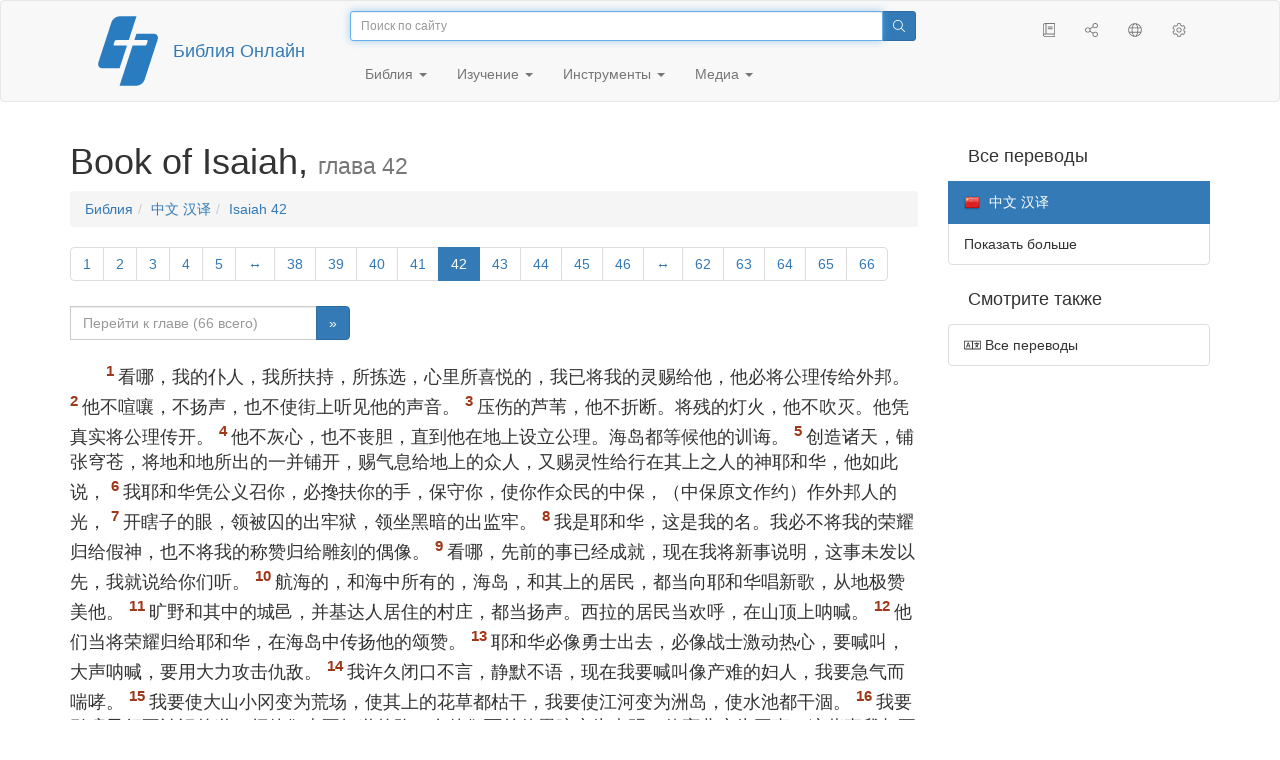

--- FILE ---
content_type: text/html; charset=utf-8
request_url: https://only.bible/bible/zho/isa-42/
body_size: 9008
content:
<!DOCTYPE html>
<html lang="ru"><head><title>Isaiah 42 / 中文 汉译 | Библия Онлайн</title>
<meta charset="utf-8" />
<meta http-equiv="X-UA-Compatible" content="IE=edge" /><link rel="icon" href="https://static.only.bible/favicon.svg" type="image/svg+xml">
<meta name="viewport" content="width=device-width, initial-scale=1, maximum-scale=1,user-scalable=0" />
<meta name="author" content="" />
<meta property="bible:book" sid="isa" content="Isaiah" />
<meta property="bible:book:next" chk="" content="/bible/zho/jer/" />
<meta property="bible:book:prev" chk="" content="/bible/zho/sng/" />
<meta property="bible:chapter" content="42" extra="" first="1" last="66" />
<meta property="bible:edition" sid="zho" content="中文 汉译" />
<meta property="bible:locale" conetnt="zh_CN" />
<meta property="bible:next" chk="" content="/bible/zho/isa-43/" />
<meta property="bible:prev" chk="" content="/bible/zho/isa-41/" />
<meta name="customer:languages" content="ru-ru" allowed="xx-xx ru-ru ru-ca uk-ua be-by en-gb" active="ru-ru" bycustomer="" />
<meta name="customer:country" content="" />
<meta name="customer:state" content="" />
<meta name="customer:city" content="" />
<meta name="description" content="看哪，我的仆人，我所扶持，所拣选，心里所喜悦的，我已将我的灵赐给他，他必将公理传给外邦。" />
<meta property="og:description" content="看哪，我的仆人，我所扶持，所拣选，心里所喜悦的，我已将我的灵赐给他，他必将公理传给外邦。" />
<meta property="og:image" content="https://preview.only.bible/share/bible/zho/isa-42/" />
<meta property="og:image:height" content="630" />
<meta property="og:image:type" content="image/png" />
<meta property="og:image:width" content="1200" />
<meta property="og:locale" content="zh_CN" />
<meta property="og:site_name" content="Библия Онлайн" />
<meta property="og:title" content="Isaiah, глава42 | 中文 汉译" />
<meta name="twitter:card" content="summary_large_image" />
<meta name="twitter:description" content="看哪，我的仆人，我所扶持，所拣选，心里所喜悦的，我已将我的灵赐给他，他必将公理传给外邦。" />
<meta name="twitter:image" content="https://preview.only.bible/tw/bible/zho/isa-42/" />
<meta name="twitter:image:alt" content="看哪，我的仆人，我所扶持，所拣选，心里所喜悦的，我已将我的灵赐给他，他必将公理传给外邦。" />
<meta name="twitter:site" content="@rubible" />
<meta name="twitter:title" content="Isaiah, глава42 | 中文 汉译" />
<meta property="og:type" content="book" />
<meta property="og:url" content="https://only.bible/bible/zho/isa-42/" />
<meta property="og:vk:image" content="https://preview.only.bible/img/bible/zho/isa-42/" /><!-- need add links --><link href="https://static.only.bible/design/s7sihu/lIAA.css" version="s7sihu" value="lIAA" id="custom-design" rel="stylesheet" settings="JL01" type="text/css" crossorigin="anonymous" /><link href="https://ajax.googleapis.com/ajax/libs/jqueryui/1.12.1/themes/smoothness/jquery-ui.min.css" rel="preload" as="style" type="text/css" crossorigin="anonymous" onload="this.rel='stylesheet'" /><link href="https://static.only.bible/c/css/10_ext-HLVOsWnd.css" rel="preload" as="style" type="text/css" crossorigin="anonymous" onload="this.rel='stylesheet'" /><link href="https://static.only.bible/c/css/20_core-t7nE5zDl.css" rel="preload" as="style" type="text/css" crossorigin="anonymous" onload="this.rel='stylesheet'" /><script src="https://static.only.bible/js/language/s7siki/ru-ru.js" value="ru-ru" id="custom-language" defer></script><script src="/rebuild.js" defer></script><!--[if lt IE 9]><script src="https://static.only.bible/c/js/01_ie8-H9uauIHX.js" type="text/javascript" defer></script><![endif]--></head><body><nav id="nav" class="navbar navbar-default"><div class="container"><a class="show-on-focus js-skip-to-content" href="#start-of-content" id="skiptocontent" tabindex="1">Перейти к содержимому</a><div class="row xs-button"><div class="col-xs-12 col-sm-3" id="navbar-header"><div class="brand"><div class="img-brand"><img align="left" alt="Библия Онлайн" class="navbar-brand" height="50" src="https://static.only.bible/img/bibleonline.svg" width="45"/></div><a class="navbar-link" href="/">Библия Онлайн</a></div><div class="buttons nav-buttons-xs"><button aria-controls="navbar" aria-expanded="false" aria-label="Навигация" class="navbar-toggle collapsed" data-target="#navbar" data-toggle="collapse" type="button"><span class="sr-only"></span>
	<i class="fal fa-bars"></i></button><button aria-controls="navbar" aria-expanded="false" aria-label="Поиск" class="navbar-toggle collapsed searchlink" data-target="#searchbar" data-toggle="collapse" type="button"><i class="fal fa-search"></i></button><button aria-controls="navbar" aria-label="Слушать" class="navbar-toggle collapsed audio-play" type="button"><i class="fal fa-pause pause-button"></i>
	<i class="fal fa-headphones play-button"></i></button><button aria-controls="navbar" aria-expanded="false" aria-label="Список книг" class="navbar-toggle collapsed bible-books books-modal show-modal-window" data-target="#books" data-toggle="collapse" type="button"><i class="fal fa-book"></i></button></div></div><div class="collapse navbar-collapse" id="navbar"><div class="col-lg-6 col-md-5 col-sm-4 searchbar" id="navbar-search"><form action="/search/" class="w-100"><div class="input-group input-group-sm"><input placeholder="Поиск по сайту" aria-autocomplete="list" autocapitalize="off" autocomplete="off" autocorrect="off" autofocus="autofocus" class="form-control input-search" incremental="true" maxlength="400" name="s" spellcheck="true" type="search" value=""/>
<span class="input-group-btn"><button aria-label="Поиск" class="btn btn-primary" type="submit"><i class="fal fa-search"></i></button></span></div></form></div><div class="col-lg-3 col-md-4 col-sm-5" id="navbar-buttons"><ul class="nav navbar-nav navbar-nav-right"><li class="hidden-nonsc hidden-xs"><a aria-controls="navbar" aria-expanded="false" class="collapsed searchlink" data-target="#searchbar" data-toggle="collapse" href="#search"><i class="fal fa-search"></i></a></li><li><a class="hidden-xs bible-books books-modal show-modal-window" href="#books" id="books" tooltip="Книги Библии"><i class="fal fa-book"></i></a></li><li class="show-withaudio  hidden-xs"><a class="play-button audio-play" href="#play" tooltip="Слушать"><i class="fal fa-headphones"></i></a></li><li class="show-withaudio hidden-xs"><a class="pause-button audio-play" href="#pause" tooltip="Пауза"><i class="fal fa-pause"></i></a></li><li class="share-modal show-modal-window"><a href="#share" id="share" tooltip="Поделиться"><i class="fal fa-share-alt"></i></a></li><li class="languages-modal show-modal-window"><a href="#language" id="languages" tooltip="Языки"><i class="fal fa-globe"></i></a></li><li class="show-withcache settings-modal show-modal-window"><a href="#settings" id="settings" tooltip="Настройки"><i class="fal fa-cog"></i></a></li></ul></div><div class="col-sm-9" id="navbar-menu"><ul class="nav navbar-nav navbar-nav-left"><li class="dropdown"><a aria-expanded="false" aria-haspopup="true" class="dropdown-toggle" data-toggle="dropdown" href="#" role="button">Библия <span class="caret"></span></a><ul class="dropdown-menu"><li><a href="/bible/read/"><i class="fal fa-bible"></i> Читать Библию</a></li><li><a href="/plan/"><i class="fal fa-calendar-alt"></i> Планы чтения</a></li><li><a href="/bible/"><i class="fal fa-language"></i> Все переводы</a></li><li class="divider" role="separator"></li><li><a href="/audio/"><i class="fal fa-headphones"></i> Аудиобиблия</a></li><li><a href="/video/deaf/"><i class="fal fa-sign-language"></i> Видеобиблия</a></li><li class="divider" role="separator"></li><li><a href="/children/ibt/"><i class="fal fa-male"></i> Детская Библия</a></li></ul></li><li class="dropdown"><a aria-expanded="false" aria-haspopup="true" class="dropdown-toggle" data-toggle="dropdown" href="#" role="button">Изучение <span class="caret"></span></a><ul class="dropdown-menu"><li><a href="/qa/"><i class="fal fa-question"></i> Ответы на вопросы</a></li><li><a href="/library/"><i class="fal fa-books"></i> Библиотека</a></li></ul></li><li class="dropdown"><a aria-expanded="false" aria-haspopup="true" class="dropdown-toggle" data-toggle="dropdown" href="#" role="button">Инструменты <span class="caret"></span></a><ul class="dropdown-menu"><li><a href="/tools/"><i class="fal fa-tools"></i> Все инструменты</a></li></ul></li><li class="dropdown"><a aria-expanded="false" aria-haspopup="true" class="dropdown-toggle" data-toggle="dropdown" href="#" role="button">Медиа <span class="caret"></span></a><ul class="dropdown-menu"><li><a href="/video/"><i class="fal fa-film"></i> Видео</a></li><li><a href="/library/"><i class="fal fa-books"></i> Библиотека</a></li><li><a href="/wallpapers/"><i class="fal fa-mobile-alt"></i> Обои</a></li><li><a href="/download/"><i class="fal fa-download"></i> Скачать</a></li></ul></li></ul></div></div></div><div class="collapse navbar-collapse container" id="searchbar"><div class="col-xs-12 col-sm-9 col-sm-offset-3 searchbar"><form action="/search/" class="w-100"><div class="input-group input-group-sm"><input placeholder="Поиск по сайту" aria-autocomplete="list" autocapitalize="off" autocomplete="off" autocorrect="off" autofocus="autofocus" class="form-control input-search" incremental="true" maxlength="400" name="s" spellcheck="true" type="search" value=""/>
<span class="input-group-btn"><button aria-label="Поиск" class="btn btn-primary" type="submit"><i class="fal fa-search"></i></button></span></div></form></div></div><div class="collapse navbar-collapse container audioplayer" id="audiobar"><div><div class="row"><div class="col-xs-12"><div class="progress seek-bar"><div aria-valuemax="100" aria-valuemin="0" aria-valuenow="0" class="progress-bar audio-progress play-bar" role="progressbar"></div></div></div></div></div><div class="col-xs-12"><span class="audio-title"></span>
		<span class="time">
		<span class="current-time"></span><span> / </span><span class="duration"></span></div></div></div></nav><div class="print-head visible-print-block"><noindex>
		<img height="120" src="https://static.only.bible/img/bibleonline.svg"/><h1></h1></noindex></div><div class="show-on-focus" id="start-of-content"></div><div class="container show-wj" id="content"><div class="row"><div class="col-xs-12 col-sm-7 col-md-8 col-lg-9 col-12-print"><h1><span class="visible-lg">Book of Isaiah, <small>глава&nbsp;42</small></span><span class="hidden-lg">
Isaiah, <small>гл&nbsp;42</small>
</span></h1><nav aria-label="breadcrumb" class="hidden-print"><ul class="breadcrumb"><li class="breadcrumb-item"><a class="bible-groups show-modal-window" href="/bible/">Библия</a></li><li class="breadcrumb-item"><a class="visible-lg bible-translates show-modal-window" href="/bible/zho/">中文 汉译</a><a class="hidden-lg bible-translates show-modal-window" href="/bible/zho/">中文 汉译</a></li><li class="breadcrumb-item"><a class="visible-lg bible-books books-modal show-modal-window" href="/bible/zho/isa-42/">Isaiah 42</a><a class="hidden-lg bible-books books-modal show-modal-window" href="/bible/zho/isa-42/">Isaiah 42</a></li></ul></nav><!-- Show media --><div class="read-top-nav hidden-print"><div class="top-pagination hidden-print"><nav><ul class="pagination hidden-print"><li class="pgn" id="pgn-1" value="1"><a href="/bible/zho/isa-1/">1</a></li><li after="42" b="isa" before="1" class="pgn expand-navigation-auto" e="zho"><a after="42" b="isa" before="1" class="expand-navigation" e="zho" href="javascript:void()">&harr;</a></li><li class="active pgn" value="42"><span>42</span></li><li after="66" b="isa" before="42" class="pgn expand-navigation-auto" e="zho"><a after="66" b="isa" before="42" class="expand-navigation" e="zho" href="javascript:void()">&harr;</a></li><li class="pgn" id="pgn-66" value="66"><a href="/bible/zho/isa-66/">66</a></li></ul></nav></div><div class="fast_go hidden-print"><form id="gobible"><div class="input-group"><input id="navpfx" type="hidden" value="/bible/zho/isa/"/><input class="form-control" cur="42" id="navchap" max="66" min="1" placeholder="Перейти к главе (66 всего)" type="number"/>
<span class="input-group-btn"><button value="Перейти к главе" class="btn btn-primary" type="submit">&raquo;</button></span></div></form></div></div><div class="hidden-md hidden-lg  bible-text bible-text-zho col-xs-11  hidden-print"><ul class="pager"><li class="previous"><a href="/bible/zho/isa-41/"><i class="fal fa-arrow-left"></i>
41</a></li><li class="next"><a href="/bible/zho/isa-43/">43
<i class="fal fa-arrow-right"></i></a></li></ul></div><div class="hidden-print mt-5 btn-toolbar show-all"><div class="mr-2 btn-group"><button class="btn btn-primary hidden-print show-all-btn" href="/bible/zho/isa/42/">Глава целиком</button></div><div class="btn-group"><button class="btn btn-primary hidden-print show-copy">Копировать</button><button aria-label="Копировать" class="btn btn-primary hidden-print show-copy-open"><i class="fal fa-window-restore"></i></button></div></div><div class="row equal" id="bible"><div class="bible-text bible-text-zho col-xs-12 col-print-12 col-md-12"><p class="text-start"><span class="v v-init v-st" vers="1">看哪，我的仆人，我所扶持，所拣选，心里所喜悦的，我已将我的灵赐给他，他必将公理传给外邦。</span>
<span class="v v-init v-st" vers="2">他不喧嚷，不扬声，也不使街上听见他的声音。</span>
<span class="v v-init v-st" vers="3">压伤的芦苇，他不折断。将残的灯火，他不吹灭。他凭真实将公理传开。</span>
<span class="v v-init v-st" vers="4">他不灰心，也不丧胆，直到他在地上设立公理。海岛都等候他的训诲。</span>
<span class="v v-init v-st" vers="5">创造诸天，铺张穹苍，将地和地所出的一并铺开，赐气息给地上的众人，又赐灵性给行在其上之人的神耶和华，他如此说，</span>
<span class="v v-init v-st" vers="6">我耶和华凭公义召你，必搀扶你的手，保守你，使你作众民的中保，（中保原文作约）作外邦人的光，</span>
<span class="v v-init v-st" vers="7">开瞎子的眼，领被囚的出牢狱，领坐黑暗的出监牢。</span>
<span class="v v-init v-st" vers="8">我是耶和华，这是我的名。我必不将我的荣耀归给假神，也不将我的称赞归给雕刻的偶像。</span>
<span class="v v-init v-st" vers="9">看哪，先前的事已经成就，现在我将新事说明，这事未发以先，我就说给你们听。</span>
<span class="v v-init v-st" vers="10">航海的，和海中所有的，海岛，和其上的居民，都当向耶和华唱新歌，从地极赞美他。</span>
<span class="v v-init v-st" vers="11">旷野和其中的城邑，并基达人居住的村庄，都当扬声。西拉的居民当欢呼，在山顶上呐喊。</span>
<span class="v v-init v-st" vers="12">他们当将荣耀归给耶和华，在海岛中传扬他的颂赞。</span>
<span class="v v-init v-st" vers="13">耶和华必像勇士出去，必像战士激动热心，要喊叫，大声呐喊，要用大力攻击仇敌。</span>
<span class="v v-init v-st" vers="14">我许久闭口不言，静默不语，现在我要喊叫像产难的妇人，我要急气而喘哮。</span>
<span class="v v-init v-st" vers="15">我要使大山小冈变为荒场，使其上的花草都枯干，我要使江河变为洲岛，使水池都干涸。</span>
<span class="v v-init v-st" vers="16">我要引瞎子行不认识的道，领他们走不知道的路。在他们面前使黑暗变为光明，使弯曲变为平直。这些事我都要行，并不离弃他们。</span>
<span class="v v-init v-st" vers="17">倚靠雕刻的偶像，对铸造的偶像说，你是我们的神，这等人要退后，全然蒙羞。</span>
<span class="v v-init v-st" vers="18">你们这耳聋的听吧。你们这眼瞎的看吧。使你们能看见。</span>
<span class="v v-init v-st" vers="19">谁比我的仆人眼瞎呢？谁比我差遣的使者耳聋呢？谁瞎眼像那与我和好的，谁瞎眼像耶和华的仆人呢？</span>
<span class="v v-init v-st" vers="20">你看见许多事却不领会。耳朵开通却不听见。</span>
<span class="v v-init v-st" vers="21">耶和华因自己公义的缘故，喜欢使律法（或作训诲）为大，为尊。</span>
<span class="v v-init v-st" vers="22">但这百姓是被抢被夺的，都牢笼在坑中，隐藏在狱里，他们作掠物，无人拯救，作掳物，无人说交还。</span>
<span class="v v-init v-st" vers="23">你们中间谁肯侧耳听此，谁肯留心而听，以防将来呢？</span>
<span class="v v-init v-st" vers="24">谁将雅各交出当作掳物，将以色列交给抢夺的呢？岂不是耶和华吗？就是我们所得罪的那位。他们不肯遵行他的道，也不听从他的训诲。</span>
<span class="v v-init v-st" vers="25">所以他将猛烈的怒气，和争战的勇力，倾倒在以色列的身上。在他四围如火着起，他还不知道，烧着他，他也不介意。</span></p></div></div><div class="hidden-print mt-5 btn-toolbar show-all"><div class="mr-2 btn-group"><button class="btn btn-primary hidden-print show-all-btn" href="/bible/zho/isa/42/">Глава целиком</button></div><div class="btn-group"><button class="btn btn-primary hidden-print show-copy">Копировать</button><button aria-label="Копировать" class="btn btn-primary hidden-print show-copy-open"><i class="fal fa-window-restore"></i></button></div></div><div class="show-all hidden-print mt-2 row" id="img-verses"></div><div class="row hidden-print"><div class="bible-text bible-text-zho col-xs-11"><ul class="pager"><li class="previous"><a href="/bible/zho/isa-41/"><i class="fal fa-arrow-left"></i>
41</a></li><li><a class="bible-books show-modal-window" data-target="#books" href="/bible/zho/">Список книг</a></li><li class="next"><a href="/bible/zho/isa-43/">43
<i class="fal fa-arrow-right"></i></a></li></ul></div><div class="bible-notes col-xs-1"><div class="totop"><a class="totop" href="#"><i class="fal fa-arrow-to-top"></i></a></div></div></div></div><div class="col-xs-12 col-sm-5 col-md-4 col-lg-3 col-12-print"><aside><div class="show-withaudio hidden-print audioplayer" id="audioplayer"><h4 class="right" id="audio-select-h"><i class="fal fa-headphones"></i>
		<span id="audio-current-author-once"></span></h4><div class="btn-group" id="audio-select-btn"><button aria-expanded="false" aria-haspopup="true" class="btn btn-default dropdown-toggle" data-toggle="dropdown" type="button"><i class="fal fa-headphones"></i>
			<span id="audio-current-author"></span>
			<span class="caret"></span></button><ul class="dropdown-menu" id="audio-select-menu"></ul></div><div class="fa-2x" id="audio-ctrl"><a class="audio-back" href="javascript:void('back')" id="audio-m10" rel="tooltip"  title="Назад на 10 сек: &lt;span class=&quot;key&quot;&gt;[&lt;/span&gt"><i class="fal fa-undo"></i></a>
		<a class="audio-play" href="javascript:void('play')" id="audio-pp" rel="tooltip"  title="Слушать/Пауза: &lt;span class=&quot;key&quot;&gt;p&lt;/span&gt"><i class="fal fa-play play-button"></i>
			<i class="fal fa-pause pause-button"></i></a>
		<a class="audio-forw" href="javascript:void('forw')" id="audio-p10" rel="tooltip"  title="Вперед на 10 сек: &lt;span class=&quot;key&quot;&gt;]&lt;/span&gt"><i class="fal fa-redo"></i></a></div><div class="progress seek-bar"><div aria-valuemax="100" aria-valuemin="0" aria-valuenow="0" class="progress-bar play-bar" id="audio-progress" role="progressbar"><span class="current-time"></span>
			<span> / </span>
			<span class="duration"></span></div></div><div class="jp-volume-controls"><div id="audio-v"><div class="jp-volume-bar"><div class="jp-volume-bar-value"></div></div><a class="hidden" href="javascript:void('prev')" id="audio-backward"><i class="fal fa-backward"></i></a>
			<a class="hidden" href="javascript:void('next')" id="audio-forward"><i class="fal fa-forward"></i></a>
			<a href="javascript:void('volume-')" id="audio-v-down" rel="tooltip"  title="Тише: &lt;span class=&quot;key&quot;&gt;-&lt;/span&gt"><i class="fal fa-volume-down"></i></a>
			<a href="javascript:void('volume+')" id="audio-v-up" rel="tooltip"  title="Громче: &lt;span class=&quot;key&quot;&gt;+&lt;/span&gt"><i class="fal fa-volume-up"></i></a>
			<a href="javascript:void('mute')" id="audio-v-mute" rel="tooltip"  title="Выключить звук: &lt;span class=&quot;key&quot;&gt;m&lt;/span&gt"><i class="fal fa-volume-mute"></i></a>
			<span id="volume-value"></span></div></div></div><div class="hidden-print editions-all"><h3 class="right">Все переводы</h3><div class="list-group" id="tdv-all" tids=""><a class="list-group-item tid" href="/bible/rst66/isa-42/" id="tid1" language="ru" sid="1"><img class="flag flag-ru" src="https://static.only.bible/_.gif"/>
Русский синодальный перевод
<small><br>Протестантская редакция</small></a>
<a class="list-group-item tid" href="/bible/rst78/isa-42/" id="tid2" language="ru" sid="2"><img class="flag flag-ru" src="https://static.only.bible/_.gif"/>
Русский синодальный перевод
<small><br>Православная редакция</small></a>
<a class="list-group-item tid" href="/bible/rst-jbl/isa-42/" id="tid3" language="ru" sid="3"><img class="flag flag-ru" src="https://static.only.bible/_.gif"/>
Русский синодальный перевод
<small><br>Юбилейное издание</small></a>
<a class="list-group-item tid" href="/bible/bti/isa-42/" id="tid40" language="ru" sid="40"><img class="flag flag-ru" src="https://static.only.bible/_.gif"/>
Современный русский перевод
<small><br>ИПБ им. М. П. Кулакова</small></a>
<a class="list-group-item tid" href="/bible/nrt/isa-42/" id="tid10" language="ru" sid="10"><img class="flag flag-ru" src="https://static.only.bible/_.gif"/>
Новый русский перевод</a>
<a class="list-group-item tid" href="/bible/cars/isa-42/" id="tid11" language="ru" sid="11"><img class="flag flag-ru" src="https://static.only.bible/_.gif"/>
Восточный перевод
<small><br>Стандартная версия</small></a>
<a class="list-group-item tid" href="/bible/carsa/isa-42/" id="tid12" language="ru" sid="12"><img class="flag flag-ru" src="https://static.only.bible/_.gif"/>
Восточный перевод
<small><br>Аллах версия</small></a>
<a class="list-group-item tid" href="/bible/carst/isa-42/" id="tid13" language="ru" sid="13"><img class="flag flag-ru" src="https://static.only.bible/_.gif"/>
Восточный перевод
<small><br>Версия для Таджикистана</small></a>
<a class="list-group-item tid" href="/bible/ubio/isa-42/" id="tid1010" language="uk" sid="1010"><img class="flag flag-uk" src="https://static.only.bible/_.gif"/>
Біблія в пер. Івана Огієнка</a>
<a class="list-group-item tid" href="/bible/bel/isa-42/" id="tid1040" language="be" sid="1040"><img class="flag flag-be" src="https://static.only.bible/_.gif"/>
Беларускі пераклад
<small><br>В. Сёмухі</small></a>
<a class="list-group-item tid" href="/bible/kjv/isa-42/" id="tid1020" language="en" sid="1020"><img class="flag flag-en" src="https://static.only.bible/_.gif"/>
King James Version
<small><br>without Deuterocanon</small></a>
<a class="list-group-item tid" href="/bible/kjv-dc/isa-42/" id="tid1021" language="en" sid="1021"><img class="flag flag-en" src="https://static.only.bible/_.gif"/>
King James Version
<small><br>with Apocrypha</small></a>
<a class="list-group-item tid" href="/bible/luther/isa-42/" id="tid1030" language="de" sid="1030"><img class="flag flag-de" src="https://static.only.bible/_.gif"/>
Deutsche Luther</a>
<a class="list-group-item tid" href="/bible/ell/isa-42/" id="tid1080" language="el" sid="1080"><img class="flag flag-el" src="https://static.only.bible/_.gif"/>
Ελληνική μετάφραση</a>
<a class="list-group-item tid" href="/bible/spa/isa-42/" id="tid1060" language="es" sid="1060"><img class="flag flag-es" src="https://static.only.bible/_.gif"/>
Traducción al español</a>
<a class="list-group-item tid" href="/bible/fra/isa-42/" id="tid1070" language="fr" sid="1070"><img class="flag flag-fr" src="https://static.only.bible/_.gif"/>
Traduction française</a>
<a class="list-group-item tid" href="/bible/ita/isa-42/" id="tid1090" language="it" sid="1090"><img class="flag flag-it" src="https://static.only.bible/_.gif"/>
Traduzione italiana</a>
<a class="list-group-item tid" href="/bible/pol/isa-42/" id="tid1130" language="pl" sid="1130"><img class="flag flag-pl" src="https://static.only.bible/_.gif"/>
Biblia Tysiąclecia</a>
<a class="list-group-item tid" href="/bible/por/isa-42/" id="tid1100" language="pt" sid="1100"><img class="flag flag-pt" src="https://static.only.bible/_.gif"/>
Tradução português</a>
<a class="list-group-item tid" href="/bible/rom/isa-42/" id="tid1050" language="ro" sid="1050"><img class="flag flag-ro" src="https://static.only.bible/_.gif"/>
Română traducere</a>
<a class="list-group-item tid" href="/bible/tur/isa-42/" id="tid1110" language="tr" sid="1110"><img class="flag flag-tr" src="https://static.only.bible/_.gif"/>
Türkçe çeviri</a>

<span class="list-group-item active tid" id="tid1120" language="zh" sid="1120">

<img class="flag flag-zh" src="https://static.only.bible/_.gif"/>
中文 汉译

</span>

<a class="list-group-item list-group-item-info tid" href="javascript:void()" id="more-translation" style="display: none;">Показать больше</a></div></div><div class="hidden-print editions-list"><h3 class="right">Смотрите также</h3><div class="list-group" id="tdv-list"><a class="list-group-item" href="/bible/"><i class="fal fa-language"></i>
Все переводы</a></div></div></aside></div></div></div><footer class="hidden-print"><div class="container"><div class="row"><div class="col-lg-3 col-md-3 col-sm-12 col-xs-12"><h4>Библия Онлайн</h4><p class="ni">И&nbsp;слово Господне распространялось по&nbsp;всей стране. (<a href="/bible/rst66/act-13.49/" rel="nofollow">Деяния св. aпостолов</a>)</p></div><div class="col-lg-3 col-md-3 col-sm-4 col-xs-12"><h4>Наши сайты</h4><ul class="list"><li><a href="https://blog.only.bible/" title=""><span><i class="fab fa-wordpress-simple"></i></span>Блог</a></li><li><a href="https://tree.only.bible/" title=""><span><i class="fal fa-tree-alt"></i></span>Библейское древо</a></li></ul></div><div class="col-lg-3 col-md-3 col-sm-4 col-xs-12"><h4>О нас</h4><ul class="list"><li><a href="/creed/" title=""><span><i class="fal fa-child"></i></span>Веруем</a></li><li><a href="/about/" title=""><span><i class="fal fa-globe"></i></span>О проекте</a></li><li><a href="/copyrights/" title=""><span><i class="fal fa-copyright"></i></span>Авторские права</a></li></ul><h4>Контакты</h4><ul class="list"><li><a href="https://help.only.bible/" title=""><span><i class="fal fa-question"></i></span>Центр поддержки</a></li><li><a href="https://kb.only.bible/" title=""><span><i class="fal fa-info"></i></span>База знаний</a></li><li><a href="mailto:help@only.bible" title=""><span><i class="fal fa-envelope"></i></span>Почта</a></li><li><a href="https://forum.only.bible/" title=""><span><i class="fal fa-bullhorn"></i></span>Форум</a></li></ul></div><div class="col-lg-3 col-md-3 col-sm-4 col-xs-12"><h4>Социальные сети</h4><ul class="social"><li><a href="https://vk.com/rubible" title=""><i class="fab fa-vk"></i></a></li><li><a href="https://facebook.com/bibleonline" title="Facebook"><i class="fab fa-facebook"></i></a></li><li><a href="https://www.youtube.com/BibleOnlineRussia" title="YouTube"><i class="fab fa-youtube"></i></a></li><li><a href="https://instagram.com/biblepic" title="Instagram"><i class="fab fa-instagram"></i></a></li><li><a href="tg://resolve?domain=bibleonline" title="Telegram"><i class="fab fa-telegram-plane"></i></a></li><li><a href="https://twitter.com/rubible" title="Twitter"><i class="fab fa-twitter"></i></a></li><li><a href="https://biblepic.tumblr.com/" title="Tumblr"><i class="fab fa-tumblr"></i></a></li><li><a href="https://www.pinterest.ru/rubible/" title="Pinterest"><i class="fab fa-pinterest"></i></a></li></ul></div><div class="col-lg-3 col-md-3 col-sm-4 col-xs-12"><h4>Приложения</h4><ul class="social"><li><a href="https://ios.only.bible/" title="iOS"><i class="fab fa-app-store-ios"></i></a></li><li><a href="https://android.only.bible/" title="Android"><i class="fab fa-google-play"></i></a></li></ul></div></div></div><div class="copyright"><div class="container"><div class="row"><div class="col-xs-12 col-sm-6"><img height="18" src="https://static.only.bible/favicon.svg" width="18"/>
				<a href="/">Библия Онлайн</a>, 2003-2026.</div><div class="col-xs-12 col-sm-6 text-right"><ul><li class="hidden-mobile"><a class="show-modal-window help-modal" href="#help" id="helplink"><i class="fal fa-question-circle"></i></a></li><li><a href="https://donate.only.bible/">
							<i class="fal fa-ruble-sign"></i> Пожертвовать</a></li></ul></div></div></div></div></footer><div class="print-footer visible-print-block"><noindex><p><img src="https://static.only.bible/favicon.png" width="16" height="16" />&nbsp;Библия Онлайн, 2003-2026.</p><p>https://only.bible/bible/zho/isa-42/</p></noindex></div><div id="notification"></div><script src="https://ajax.googleapis.com/ajax/libs/jquery/3.3.1/jquery.min.js" type="text/javascript" defer></script><script src="https://ajax.googleapis.com/ajax/libs/jqueryui/1.12.1/jquery-ui.min.js" type="text/javascript" defer></script><script src="https://static.only.bible/c/js/10_ext-t1sDuzKA.js" type="text/javascript" defer></script><script src="https://static.only.bible/c/js/20_core-HORUhzmh.js" type="text/javascript" defer></script><!-- Yandex.Metrika counter --><script type="text/javascript" >(function(m,e,t,r,i,k,a){m[i]=m[i]||function(){(m[i].a=m[i].a||[]).push(arguments)}; m[i].l=1*new Date();k=e.createElement(t),a=e.getElementsByTagName(t)[0],k.async=1,k.src=r,a.parentNode.insertBefore(k,a)}) (window, document, "script", "https://cdn.jsdelivr.net/npm/yandex-metrica-watch/tag.js", "ym"); ym(142766, "init", { clickmap:true, trackLinks:true, accurateTrackBounce:true, webvisor:true, trackHash:true });</script><noscript><div><img src="https://mc.yandex.ru/watch/142766" style="position:absolute; left:-9999px;" alt="" /></div></noscript> <!-- /Yandex.Metrika counter --><!-- Global site tag (gtag.js) - Google Analytics --><script async src="https://www.googletagmanager.com/gtag/js?id=UA-31217441-1"></script><script>window.dataLayer = window.dataLayer || [];function gtag(){dataLayer.push(arguments);}gtag('js', new Date());gtag('config', 'UA-31217441-1');</script><script type="text/javascript">window.yaParams = {"bible":{"book":"isa","group":"zho","type":"read","edition":"zho"}};
ym(142766, 'params', window.yaParams||{});</script></body></html>

--- FILE ---
content_type: text/css; charset=utf-8
request_url: https://static.only.bible/design/s7sihu/lIAA.css
body_size: 235
content:
#bible .bible-text{text-align:left!important;font-size:14px!important}
.wj{color:#f00!important}
body{font-family:"Helvetica Neue",Helvetica,Arial,sans-serif!important}
body,body button.bg,input,textarea,.btn-default,.panel-body,.pager li>span,.pagination>li>span,.list-group-item,.thumbnail,.caption,.table td,.table th,.dropdown-menu,.navbar-default .navbar-toggle .icon-bar,.modal-content{color:#333!important;background-color:#fff!important}
.pager li>a,.pagination>li>a{background-color:#fff!important}
.navbar-default{border-color:#e7e7e7!important;background-color:#f8f8f8!important}
nav ul.breadcrumb,.dropdown-menu .divider,.dropdown-menu>li:not(.active)>a:hover,a.list-group-item:hover{background-color:#f5f5f5!important;color:#333!important}
.dropdown-menu>li:not(.active)>a{color:#333!important}
.panel-default>.panel-heading{background-color:#f8f8f8!important;color:#333!important}
.navbar-default .navbar-nav>li>a{color:#777!important}
.navbar-default .navbar-nav>li>a:hover,.navbar-default .navbar-nav>li>a:focus{color:#777!important;background-color:#fff!important}
.navbar-default .navbar-nav .open .dropdown-menu>li>a:hover,.navbar-default .navbar-nav .open .dropdown-menu>li>a:focus,.navbar-default .navbar-nav>.open>a,.navbar-default .navbar-nav>.open>a:hover,.navbar-default .navbar-nav>.open>a:focus{color:#777!important;background-color:#f8f8f8!important}
.navbar-default .navbar-nav .open .dropdown-menu .divider{background-color:#e7e7e7!important}
.navbar-default .navbar-toggle{color:#333!important;background-color:#fff!important}
.navbar-default .navbar-nav .open .dropdown-menu>li>a{color:#777!important}

/* verse_number: true
verse_by_verse: false
justified: false
footnotes: true
color_system: false
red_letters: true
font_size: 14
font_name: Helvetica
color_text: #333
color_wj: #f00
color_bg: #fff
reserved_18_19: 0
reserved_20_21: 0
reserved_22_23: 0
 */